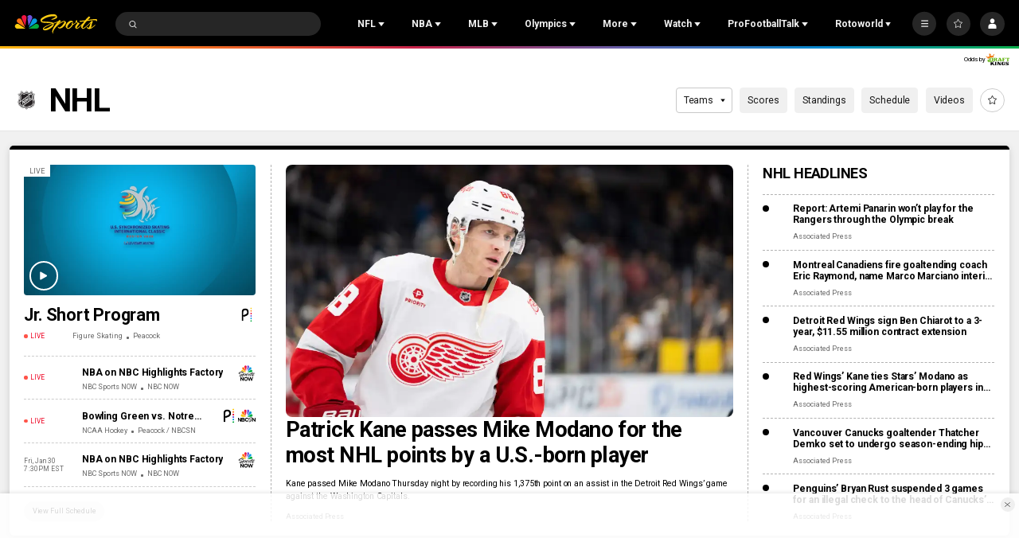

--- FILE ---
content_type: text/plain; charset=utf-8
request_url: https://widgets.media.sportradar.com/NBCUniversal/licensing
body_size: 10803
content:
U2FsdGVkX1/NQtuVK1cfhfK1LltCEXViKbz+o++7Hod1C0K9lljvfVCIhUzzEuXWLm/an/NIRljlMPYNV/meCjoo61tmD/4nSbKX+qNg2F6ZP1WNWjtXQ0wDnOEJF7Q3BhCHPPdSjM75T8t9dc0dVEOj7zNXtE7K/94UjCg5rXQixNe5NN+QPA5G3UtjEJUBcQkmTLfyb6vnRYTNTbmuQgf3GA0TgQ89zb2GKB+nm3JlDMXovYfpllAwZcKl3SWs1+9MvTguvMLphY8fkpjrPrx4AA4xdxwUvR34E6Jl4TmrVoncWp4gYeOF5ZaXGMkCVs2tY1kO3DFKhefIMk+By/6IwOKfLgnwrtMdmUdRiioQatcnELhRRCTTVf8XblrFvmdKb2OBDPiSkLpDQT9VIyTnIW30fJFLqsLBDnC/wT9EOHz6SPJ8lnOq7roQWKwW2qoyKoGO3wm0+YdYF1xNwH0okCzGO5WqY6EvHyOprfEgZ6tB8zPyBf1C61k4YOePWdjGWu/A5lfFcD6iXmughaE2U6R93eYRjv7UG62oyaOwdpQ6IyMRqwWZ1uTXWMo0BGZ4bWsvcFxgEULlnmr034BBohFEvCbBXpJDdqqfps4rFyVg29nWzF1/0OrFkhhra8tJGVYnxrpEL5kkjgbD56fgm4Slf0C/6h6ESpZqskcWqDTJTHrbL+7nJDk4HKRoC6ThY+2d2nqrP0DqgG/zqirJ3u9YbwogYPERwRLiQ10eueHkvkwjN075uNydRVsO6ofmXLzMFz408CrnRIlvTTyPBpiibIAgweyYT5Viva7JV5aQsBq/3FRfDd1wo1m/EeQfw3xX1xHL6cR8hrYi+41jxGbaawKL7JBhw3HjV8r7GZ3NvUN7WTpJ7PPbKzOsOTeBswQy2hInjppJdeP80Awrx8rUctog9UgnWlKlQp9ClXnZaIDOxdXd4iYwOslZAEK+L+V14KVPo8YOmXSDW9R/zQE04E+/F4simTNjQWxzMcCwX//qKcbZehfYRpckzYtgKVIUPBbHOZtUfmoDELfmZEk5E9zGVukhd5vv/PbY0hxd77wFX39EBCQNGBQqlrV7ptiCkUvUEdzV93wo2OPrJfz0a1W8S8ShLDftvUmqw7OMaKGW2o8XLxj28W4OQwxe3BzORVePFtmiBpeUmP5dhMF47nwBPC+JI+DHcEd3d32Zs6Hz2VJip88RahETAa/TR5lU8wzNUQmlhaij7kGseKDRgoYdRJKlqntvaXnhoBfnEnF37bLJd4nMM1imd/gI3O5/jfa549ZLSVk0r2nwyvJ/3m8pL4fQGpUEl+ZvFR3Li8UrawA5bAVFdD34q7SDVz/3b7d5yzhlnhBTWeNP91Fxrv8R08sQeQ+Z+tm954rha7AN6F2HbMByJvDTe21zhOeCea5UpzqFljPXLfWunD9koQooMQwQpipuUVHGOusNNReJ0HXFLpOOIqWhHf5saEb5rJJEuTk3uuejl+MXTwa/q6H0K1h/[base64]/OakF3zWH443wLbudiWQGx+Xanm8YHIekwLMz0fu066DXq72ap2ppfAtAt3zaIZIZ+Ec8KqAhxm+G4PXZHI/[base64]/2+eKskfyinc6vuPk/drBdqvRoYfjNQR3p7cnk538d+apBa9x2ZTqcMNQ4q+M99TsiohnpLEU5cRU8AH0gzwCYxP9ftX88og2nhAicCWXWOIkQdOzcRu0loVvtVaqtOsZ6s0dXuk0SxlO1t1Dj8tpb3d4Rli7YOjBEnWp1rbbj3poteA1Bnba/[base64]/491zj+erGeLTtq+tvkwRoNUPbDLKFm2q3GPmgIna7+Yq9AoyUctntVcONYrIn/te5iLHgjpDZQ42SA4yQLQRRvav26ZM99QEV009vBQVz3cLvv3jvLfmSGY5GnO/eM75IxijlAnOveywZAh+cTW/Z8UGxxibG7q56e7NzV4i3oRa9ieBV+NVxHfctwJlbMcc5HIKjBPUkgvYJ1+xgn2jIZJqbY3o/AAUUzdMaG+5kCCgSkHGJ6c5SGYSEPalolcpWGNHHUr3DOwH7eBmwaMbCmUpmwfZwkOVwbCgFSSkEcTDkck80WxQ4v+LfBHsjNTiBbB91YxvKy0UAi37b/XiWptx7mvF2l7jRLN6CkfsLBFoNOweofG6b1RMlGdcJAlCKcLvyRd02pmynEb6GK9cmgeGsK8MHt+nx7PDY2zxcmLZ5r30trxLAtKWR+/oWxAdyCvOJLjiT4i9brfVbe59PBYm8Y2gJdctrdq6/2IO360OJS/89H9UwZeFligP556obbwllmPQI7Gtzz9DLpddV7Z4cL20PRYECeUkZ6hM9ZWZY2vUvfxGvT6fsN2nKhxjCzHFAz0xr0Uw1uAEKYgpMFmkYhOzJbXW2whhFoqVXQpaLC20k7vJzT0FX10H6W1jOw2q5+VVC5QocUU/zR7hKk/omW7ywjwtRG//nNw3aJ+KWO5DUQbkvfKBMYKnHf11XdTzg0uVI9j9tPx5bGBAKP0h2O+teMSp5BDdDDjQ+B26SMcIQ2urFkL50+Z5rZdxR2sdItgPmaYf6H0HTnvjZTH1feEc4nEB4sT7kYH09igJSHerjnkBfHOepsp3KcMN8F5QUtJzXs/t81pnOk8QOGB9RLJBdcpPNsRB8XPTEFhi/gfIUGv4FMN2Us1paCtLJ5vmhEqDxTvlpurUzDXwn8Z5ePTl7YXIHMhuDIKoBNHasdiREmue/q46WuBeNd4xyUht//ZllMWe2xNxJEPD/JQMwemBqj03aNjpWVoXQfPWlFsg2cqfgUOXyqNhB5EwhK2W7v53zkDdfNfT8gtorspeOoylrwEnCD/861I2TQ7E3tAHkVaLxRXpMsPYU2fdlq7hIqSvhtJ+ZpnO68+N8CQ5st58833pbelb6vDCDWavk5mUgFcASOVbgEokUqTln7LFPCcF8r6N29YNezUH6k2mOrXArqctxIig66wsAcrelv0d9u8KQAgtg6UlRfI5YPKIbspQq835xk9kwJLhmRz98uueZg45JPguMP2U/3+sF/+VluVlGTkb5kAMRBwSzvnHJFS4L+5OteFzMru6As058J10UwtG9OXZmmW8ZZvmbNi3UDz0Flm6vEdTEpkAhgsy6hLYSxh+vmum/i2uw/TUkjFtKDeehiprQQQsP7E6qvEetLpDc90jJiUyXg3UemyB5fF5VC+a2pHDNQPUGpfVxCcXYH3BCqE14XLm8iPCaro9UmZ+2JEDDazc1/8uATb2jp+AMnjfYXp7cT6cgp/PaeUFZSQAJ7XnpOxKDgvPg2Zcm8jP+nvRiwm6aL/ssEUhY6MAGjlY0xSbhoeab49Kk2II4iaiw5Xdzd706SOlnVnN2J7veQVSQbRPeX5zOWfZw6s/6tAMwHoHpbto6v6t0VBx/kU9nqxeuiYt53K+D2m2XMpG9GY6y38Bmixxmpy6mFjU9Cd7c+bXLi1Dq16a54ys5U7CBnSHsrjJdUcxrskfPET1ITM51hVnrxAURb8oSUQtryqubEYS6LaJ0JWaNuzDQFSlcfnQY4Ax03M8GepehdthjiO7Oyrir0srsJCac2sOFtV3/T8ZYW7q5y2ZlQxHaTZ032tHWcgqwy4j3bTzD7V1O5xcDEFcvPinixSv3Ahng2XqXxxOfC4O0PNEhDqmycm6evQXqD+jliFqig6zgn/bSfFmPJwft3nQKSglkBt2JFIKQpJxauL31xR+7xScEirbkRr/tI4pWng1DGNeknkFYmiWZEc7gHH331VrzRuSsktYZJ9m0p9xe9qDDo2MN/B/114xqCi40gd4mmIvE1HvVOs4dn65ovSSelX8RUDXc3t4r4zJ37U4ahq091WxBv8m5kW6JU6pF3/2BjDGXG3nsDot/hakoLhfs3SPpT8+883lWUGfmrEYKLxJfDYdZfKbuc+gJjHME1hPQ2r+Lvc6oiNxVUpSHNAs5fytca2B7GGmEwgLEgrjGwv7J38pT9KpJBFFlx1FYi9CH3ZodCIkI0ghZgF5U+sZBHqm/qwuOMmF4fVso+mW1NpMbPWKoj2N9CY3wzJhpfFfgC7vY+oY95qkOAhEmH+uu83wBiJh4qZyBfQBCkKtgfkTD5/qKrTVMeuEE5dzymCSyigxQ1hUOC4pYdG0YEuJ4biDHsRdbt6toyPxmkEgKXemLS73KVLduDr2OH6RJSczy1E/RgmvQYaIH5RWY4OVFdjhyIi/[base64]/3zLRNYHfO3SfrvluFVWqFL0NCPT0iVbDwmGSLV4MCLy2LStLB/U6t4oxyJyFNudt6KBgo3hruGHFRTKCH4eBQAWG1eo44+ShP3P24MaT6cXSokMCcgq/Gxy/AUCCc+lTmvWPMzCbZHpoI6VhxdvL2fRves+tA4omGJZrU+4/QLQqp9iRRxdC4uY9XYS1xHJu625wqPLX94gySUw/mV3Jfqy8sPXiky9GRz15plKlrg4vbaTWudJZrlPwBM157HSoDly4k3pIjNaQwlL29IxeCCTjrbHxwREJ5S0xm7AYwFN2PCv5DihIwTTb9Pk4lQ6Lk1xdNuRKOiAcZIy0kkDa+YpOA/DHmpLOncejjA2KoOjFhkVCSR0kGntkHIl75YIxvew6zoA5XiztZIHYJriQU8mfq/Mme4KuOwlrAeTMKWz+JFa4YmFM63xIbgyDecD3F/xunlE1ekssfbwg8n/vIvLB8vRXeW4EgjDaG3XrPev160tGiSiT3udopQPksvk5WGIcsoJTLGlilSopDWFPOe7RYprD+pDQrriRzvPBFFWNeq7Vw21WxnV08ryasKIM1QE9VaqpJ3/5M+bpYjeT83PYjFx19Tw6Nj8XEW3R4xIcTnvhBsfKD8SvyNPwDdBtBxFkZxVsdrMbrpc+3hLSgOggDPjjkL1wWdIBDiQ/Go/54cVMmXTbfa58NhJqCCDC7FNKbCFk2KpHA60zMy924JpU3FBc07lI0NUWK3j0Kj3kJFUpbjHKs/KhkDT7VNqxX4sGWAIqQIY+5WAuhiig6eG6uQzb6MV1SttXJJbf8++o6BVP1n1mJ2AqYYGhGUW+cNyizmwUoD1xRaS3JOAkWm7FxyT30aP/T32vX75gcuKI/i9R0T9xsyGtupNjUsmfyy92vmtRUvP2n7ULG4vEYFkizaBdsyTmmO01kzLS8B3BlItyWggHMTCsEST3mubVD96vfjWhPKvQ3plqxo4GUO1GJkHdB0Rh3/9IY/QClbUJYr3nwl3OiT2/LXPPVQskDd0hj/pTx3OOzjo0AI7FsdPZBDeuER3epqqI2XcPKFSlKdOAs3hYBZ2x9iwG7IjovcRJh/9pQmGzDMmrAFPp/Wy73Ob0QR7GiX3XyVEbMWq/IJi1ZWPpVUgGZakVgHqnjvpPLnSLWedn3rcP37IUUcPR85ORPHcdviQLdRDyP7FrmcaMbai6ZVnn5Vb4IQ8hATMUpK9vc9+pXOJ6lfuWz9o2Ie7A+cnJO53YKL+xNPbzF/GHnJNjRyK6s7Rt8BpO5pGUPx63pH1jqs8jZDj21HzjJ/VAQYBz2ftxu62ul1hxEPcreFM/t388UCV50DGTik8nSKxZBFldS5jjCz8hR63u5ZWOYQDz8xIU955epNsAmlkRNvFUAbL8pG1srB/ZS/X7MhuJgZYz3dBkH85i0yhp2TmatJYI1EqAJihluR60RrOGlN14/AU/89laYvsa/PfflGDPlFZyawrLl/n3lT4rQR0QV8ldDYOFFKqhf20yQKHkXYio3hu54bW8OtxKZBPQRGBVolUb/K4kyPCr1l+gSdkf9NkUKAbDNUBKsD6oxchJCzCj7LK9YE0j5qIPys/VXYGjH26neN998eU5mEMNDs7ZNZzgChbT2jRUIYJl/pg8nFGO0ufrEIengs7KuTbrrr57APGXa+UiLZ/6fZtP7i/FXiJTyzrRlWHQBF6HYGtftPyBreqSknXa0qxNwAKJFE5xmBa/WNTEV3OnqmUxhqjv9jjneZIFo4slETjdquyHz2z0SIRFGUVgZZ/+VF4pZABrJ8w4FuX+YCFhZFOrmu5AMEOx3Mc2zJdu1SwHu/4MEuL3hiiHg5XPyDahcEpeGJetPisHzy5AINS6ibteanGNYDb86BQi905yr7GnGTC7RA8jiD+FlU9CebTs+Bimuax/B6bw5cOhk49ZyxAEhPlOtzv56Mwb+f7Qip20mjE2ETG2AhQRmMx6RACcuivs1W0VgOQOmb3qy18WD5MN3zfLHj6KRxIUcN1MsizH5hpP+H+aExxIp0Kn0kxHPymogtSj7nMJibUlhxUGygB9zIGipP/8ktgYI3RDIYHDnNwO/V+vvZzFma7l9Y0T6Fk3cZLxad3tqBtbUkMBRsEJx1TL/FMMfdolzyPd/BZbjNewi+2IpJ11NSqCJPUFe11xxJTjRnJ4/jMthGlouJ+XkTby2tFpSHoGQPe6WXqayKdqAHRvSz0T/5EvRn/1oNahNoOyhwQerX6NI76QZnBa5EoXXU9qPKOH04B9hiz1AQ4N4tEE7Nr8zGKqW8DSNuE5AXR3Ut7Kg6FZYv7jszD1WQyOWjE/dPaLGgEebgrBA+S47lLP92UmW2N/O37pwa2rKDBIJn24Q+bHAH2bnFxXVUwO/fFhd/TOkOLvPldl2w7eJYbQZanKexIJMJ+iy3pKzkZkarJoIiE/h4VT397T6CmtUKxFYyNSf1aCFJPJrYQsx8OtEKZK/hbwB+FHnqCijlRp1NKMpyEcG338/Anme74zQb+RSAFDSMGALmKOYRMrkfc+GsvPbA5Gf8V2rxEVuhnhqREG5Qn57YlUgBUO8/BjYtvCBxUDmXwD9xlfn7IdJV4WXqcOxqYZm1POkWtEBi6e/oBfY1/Dn1muqgDdyGVM7++xqVQqDz/f9Qta6cbupp9K40c+aK46c0TrRAEvfSb3KNbxjx6xXXFk0losij/2xpBoS7FMByw992L+d0NdGk5SSZ3L4gxuwK9zbawICxl1H0o1kmZfyN1RWdNIh4/gU5F1H8m4B6lU4adA20ejclpKPi2MJiZ6f2he/y9ryrJChOEcFemtb2e7Ktjg8PVEbae2x52EK1xvVxWIuGfgbIKoRT2PxW3BPLeaAtJ/B9HYhl5k9+4aAfwtCBhsv8QMkXwtUYiGPawB2lsPyvlJvlp+CMpWftFfj2ntbY54HiBpGJDp3ABVR95/Iz7Zjqfz/cO/ZEBkLXyaAr6PMS7ojeWQX6xfuMBH+qbQk0tfIPGHgJ7YWf6q9ToIa81/aXuenTTgh30FAzijYiRrUDZTNjuCd1IeB9zbNNyigZd8Wml2TJGjBEYRv68EmYVMDgFxUxAPCz/ZmlcneRn/HS/tgoW8ua+k+fod4lgqrI72cNkckP7o6GrcaU8XUiHrF59O/p6Al7rQ6G3DpD6hKL3JKdOXRfBo1B5OOY4JhyLVWj2whw7k9fHOyGzDpjGgw8qT+RJvg+nd0b1aTu2NE0ev3DYJ0qXQaHlOPVi3hVRE7/rUJjktyZWr6koZUt4k0lG4wrvcKfOuv4djx2caMDietmvrGqgDLbhhXzJj+rFwgWW2uulxAet4/UHpoYSlKux+Mj5ndDZoebjtiLpmKt6mD4GWBOtLyccH6VCBT+OkRPAJF8CFbdZJnnUT9BrJj22Cn2udGghgMvBBz1+4RSzvNT441TPi+SB6uAXXHi2lFuWSu6WBU0lPswMxiRE2UOrpK0UIXvaY5RxNFf/+6M5G4S59lv9Yf3BAbM317w0Z+jcFwE/esI5OpGs4TNtyiIqhEJ2lAIWG00krVXJU96bHjyX/C/kGDxrci5jWF0hUwOTpIUvpmHOtLde2/y7Z3Mq51ipI1T6Nmu+POv1Y7JJjjsuV3UrvI9pQv/Wtdt83Zcr7XrbHREJi1ytCV14zTDk7yaPppzP/+GkAWVY12jAPDawI3WuVHTHOkZttCnU08JVZgF9dADs7V/HzI1T+hsc4tKz9tRE0Zls6DjQAJ9XEyuiU98oWnTVOzP9E3GcDZesGf+CxfCs6/N8RS7uA9H56BB8W0kNf+VLStGDNy0MTDwpe01GTWjOmgZgAejay+iMJ1qxnsENOKIANEALPg1Uf4Y83UpOVa+vgXRVpuOQPEXXC+7OVlSnvDG73mbzPL+NelZSix/CHPSMiRKQ30sBmGPXL05+7+r7M0eyojH/fzdcK6XQ07u2b0ekFOQ8QbZ4Vdjzu5hyvwZk4P4zJMdisFwP1Eq53oNoFKEXnAmU1+XK63OYEMRlwi/2zcyAI/CZ8IL7n5TRd8lf3pmU4kYZqCfHvdpcBlbkofUgvA8dxMFiRpIApAOLnIkMkcKl5HlEX1CT5KVDUD16xwsZuC19dK8YwQe7n/[base64]/RZROyYsShb5BGRxTARNeI0+o4+h9QewgxaHKsK9kwB2p0EVdXnf/S7xVFvEiDkBVUyIlP8RRXI9+4Djvavw3EDyx6Ta/eSxg+GQooNdwKZvj7emPJyvNNXNyJDaXKuYpNcUlEEX+QFC6NRRBvi4k/cWKNeFRwZ8Z5nZX7uHGkPQrEvwOhDqu1aGdECh8PDARglvIoX1j01im1bT/JSIJgKLTw3m5NmeKSDAuVYezfWV1NyfDP1eNX68dAS4KmgiWmoeVtURijOq6yijAObjykdSFI2Z7/ZHLmg4OeyLmRPqGRdQ0Z1/fQ+GFfoqGV12cGA1FsyqJeBkpKv+uT7iXw9GNu3SqwLqZNS0l0Y2sJIUWWk9Sryxi/gzTYjutu0GCw5h7vmjgqCQxHtSsTlGA5oEuI148StWiHpx7PFk2E502N/SiYGQ0H4rRyUgEy9FfRwOeMkH+IZ9UtkLOZvbDw3BXdWggSaoy45MRCVie0/r5bvkx9UJCK/XdLAxz4RusUYNI9cscndJFLOmNAsZp+CAnGFCG0SqSRyBN3SaHiPJUVP9oTGqUpyEoE1vAAfUlH9lwFs/TyJektUOoei91KoyFeUBQvECk+YSAuYnpcOXjBcTJUnj8F7fHh5epBiBU7syW2YxtRwW7wKUg1SwlVPCBQhkMBPnssBMHjVQrgpHSYaPyUOUscd2h9dEen5mKZQIniBzsrRIvMHiRldr8/CJNGE/EB7q9g8CsNB+ss9REAj3QSXeddTdSy67LjjtLEeqqCwheGo4tF1n2P02LwVXg4l9dW0K/a1+CSVB7zpfC9OUOgcJyRdAv023FM9K2ZqSjaLoGlCDs8HLz3trpG8kDKE3eEHGvftlBxY++FBKUSX0IpGS6+8L9l/81oR1GkKU86EMZxAxgX7fnypP+gztSpuhmMNVgCFv+wvRm9CdAeVErNHlAeIn5GDSvuetdpfAn2mmHGsrT4WTxyUa6k+5X3gaGBXwrGsE8dwFuk2qgIZRJcVkrql5I+D4evD1OeMIfgZ+gzoNuYtwTpPVkijxO1v8FIZRPbvCJ6gVAp1OfbtTT44RJxeAOs/RkHGyoR3GtKv40FSlc8ScZxxe+/Bm8EtBrmX9FnqBARif2RcpBwS/XfAR/kzSXXSDXOYdfucZe+5GiirvH39LQzL722VsX6IYnHji553SHcH2Q3F8UpKr6EBR/rVXT4OrKT02YMMJX65aHNKXl9vrcsm+DLUXzpXhj4D2pba+ODUeLz8/ipONMgzfhYv5u9O6URRmjHrXDZlO6EmATDyH88ydLkm4ErP4NObPb/FKzG1s9REpa6MbPn/OqTLmvgi9ao80UWN3zwI2U2w0V10UHRrbp3sZ2FvGWSxsjUNExPkltm+RSWsF5nm/[base64]/Jul0GKIiOJpyHJlMZ/aaFyyso9y9+4EeHtLdx9WPUUSyII1gdqcy6eD0EEMCmdoja7B9/X9+/K9epqbZc34JLwQRTBs6NtmqTwdWx8M+13jaX0a0w/Rtze5vDhHGJrbbiR47Kzh5hVtMVhMVtyZJjQgUOV1OlFCqBFNKzfSQS3VDnp9OwghTiZpG8HFXhC7CXp0UtjTH38x+f0ClHuIUqiiJJo9MukhO2KF+ISvADyZISwcJdqWBl+nnvjDiHw3UPrEyKxTL7AHQV0ia7/sCDhmSvXTmtZi8OJwUxRXAdg0AhjuX3ifHGkf8gCksgV0bJKh3cpFOlk7zkJuHKoQveJQH3JGPhuRcCMYxnL4HJ1QYulkKMpeQrRVedhFL8E0j3TQ0lt6QT7YAjJWLuOulCeWSXM2Q/PTuGNsLOdX6VRzHNBQBlr30xf/jt/[base64]/6krwCRSUT2R1Au2+RzGaq0UoDzPVwWFxZFqm7IlYnvArDHpdQjeP0L2/BhgPuSgM/HQpWJINYqTMr2HY93OjcDgHPo36JwPxzomP4W6z1HK4l5GKamz8dHiW7JGzsA05pwQpzuQeQVsmh3FtvQYItznunP7R7ZuDekec17yfDqT4K9cY4+aGx7vUIzOwwKeqaN0Q2v6n/LXGa+WkfYgRzvo/S0tG8oYYPSSx0NFZZP4eKeSh51MZOsEv/9MaBwFBg3IdIRzj5fE/Yaphx/K3vAiHRWQvnPFmW38nLxAau0PE1D5mKDwLhjtScG1SW6x4mBGXgLEzgyzeUorxNUitbHz9Fz0oJJPF6TDoQJX0TPEu8MUDNaOk2ToUNF+TqLJ18audDKN37TB6gr49s7AuLAP0klVWN92bWJu45WFj/bhDj+zCyDlt+I3543nJ4ZDBDvm9miNaqf2NFy1NIhCvy3OaPJ3l0mV3DyQQGXoMCK0ZQjLKDYmB537eE9SOplnpYJn/2xuRAhzFZdyEMuaf6FWzw4Q9SExfBRKZEO6QG9eFXm9fk1DeGlH6YooUYQUf8QenbefPrZA9XlZ1+NoykWPOOABWIZ1i3aC1iTGNTO4kQp/5Fl3f+IU+AiUtpitIoREPECm9coDI5G7Ng28M3uRe3X6gAgAI8+iGN0ZrzhdzPJlLUU8KCpGjjaSKCX574h2k6mr4FTWCDrG77awb6/BtmLA4YHgN8c09H0U2s71TyC9C12ecze1gJTs9+M6CLsUfA1PJVcKVKcAVqMNGMWQFV19ByQgKFm/[base64]/gfkbaImCLkEy0d4n0pj/XV3eNQDA7d61j6bbOJORef79vBUnsCtSW/yd4ktufkqJFuz3vBkSFqs2cBWZVe91wUUnBdvBxg/omL3CZnvuOETFr039ldbO4Ydk3SSPvVT+q5XKA7xKnGrEoE7J+GB+MKJohE+8MH3+aE4MBB9YGxs1sVcICXUSuuYvTAAHceXTfxo4au7Z+PlLOfF0nvcnDSJ/10ZpNdCIMU0Ur4td8NvbvYPB/yT1X2fMrZRIBk8hN3dIjIYWjL36l7RUlznUDkk8nZIz4aQwMsd0+TgSOL7EgJT9zVWMWXGeCDjfKC8ti7PAca9+e6aIaNzIo4Le2eVdMuczXmGv17+7Kbc1CVVgnOuRaXy7ZrQapBHrue79pUcmGbYZ5sqJ67FkQKpZHtc0Gbvp6W1/SnpQE5YKqtMgmXby6xsLJo7GneEr/wcAZ31jK9u31TVjIB3jiMuICvuIMrLf15vfYAJcMvwoF/EQqKmjY/ThW8I2CHMhfQcMi+0LRmGhYHLRj7niS2hADF/8s3eLNCioyq3uh9name2DFrgZvVJgkTvFupP9kBaEtOBPIE+325fG2dpIJX6zNDO6mkQke43plX9daUhopn8hP28W6tA+FULV/An8NUGANSbpDq8JyFIiXqMcgrU4Uq/a5jjP3wl8nPS0vwh0cLlqoq+Dw6IurFcKyJFocsbGbDsyrCD+sT2+8x0UVlJYEWg3WItse9A9aERGTp2uLwyaQYnTtqOZnS9pewLsOUfCDxGCKJnYy1ql8Ud95P4rIHSXJrq/qH3nbgap286z46i58c8FDXPUwkHgDwop/DN7yGfGeRtitLbXuJni21NQiMUVhA8GvgFvu9yWwzejOYnegMe/inq+yFsdaFNhUODyy9y5bPOqiCqoSw6WpNiAOBhX11QN4qfL/ysZQ03Z2/230CxbidBSnSPMZVzzL/KOonKQ5jjeYjH+AojsOhvTkhar3yPfJNuRmddyddKiXMP4oY3qcj7/[base64]/035aaXH9toWXlvM6bo37Oirh/zA/gZafSqNQccClw5drWcbD/XkV5vj2cs=